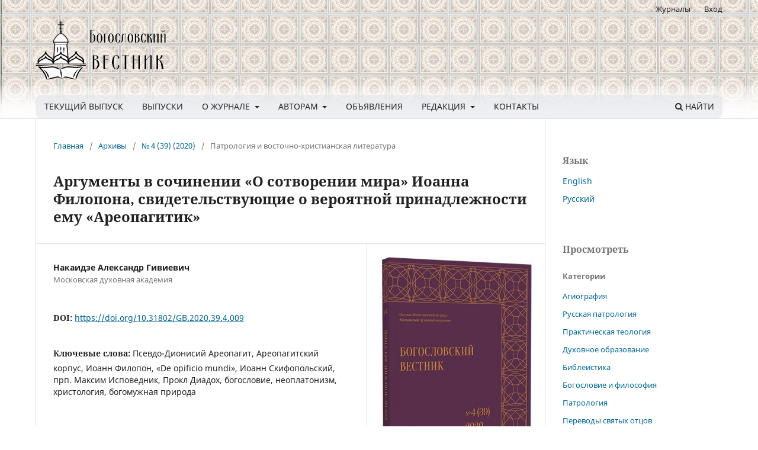

--- FILE ---
content_type: text/html; charset=utf-8
request_url: https://publishing.mpda.ru/index.php/theological-herald/article/view/171
body_size: 16243
content:
<!DOCTYPE html>
<html lang="ru-RU" xml:lang="ru-RU">
<head>
	<meta charset="utf-8">
	<meta name="viewport" content="width=device-width, initial-scale=1.0">
	<title>
		Аргументы в сочинении «О сотворении мира» Иоанна Филопона, свидетельствующие о вероятной принадлежности ему «Ареопагитик»
							| Богословский вестник
			</title>

	
<link rel="icon" href="https://publishing.mpda.ru/public/journals/1/favicon_ru_RU.png">
<meta name="generator" content="Open Journal Systems 3.3.0.8">
<link rel="schema.DC" href="http://purl.org/dc/elements/1.1/" />
<meta name="DC.Creator.PersonalName" content="Александр Гивиевич Накаидзе"/>
<meta name="DC.Date.created" scheme="ISO8601" content="2021-01-27"/>
<meta name="DC.Date.dateSubmitted" scheme="ISO8601" content="2021-01-14"/>
<meta name="DC.Date.issued" scheme="ISO8601" content="2020-12-15"/>
<meta name="DC.Date.modified" scheme="ISO8601" content="2021-01-27"/>
<meta name="DC.Description" xml:lang="en" content="Comparing the works of the outstanding Byzantine thinker John Philoponus (or Grammaticus) (~ 490–575) with the Areopagite corpus is not an easy task. The significance of the latter for Byzantine theological-philosophical and late medieval thought is difficult to overestimate. It is not easy to summarize all the richness of the ideological content of these multi-faceted works. This is also indicated by the abundance of comments created for them at different times. This study examines mainly the similarity of the theological and philosophical concepts of John Philoponus and the «Areopagiticus» and its traces in the treatise «De opificio mundi». The Christological controversies reflected there are also partly affected. It turns out that the corpus «Areopagiticus» belongs to Philoponus by selective analysis of the work «De opificio mundi». These works deal with elements that are closest to neo-Platonic philosophy (especially the views of Proclus). It is shown that it is through this that the greatest similarity is manifested."/>
<meta name="DC.Description" xml:lang="ru" content="Сравнение сочинений выдающегося византийского мыслителя Иоанна Филопона (или Грамматика) (~ 490–575 гг.) с Ареопагитским корпусом является непростой задачей. Значение последнего для византийской богословско-философской и поздней средневековой мысли трудно переоценить. Нелегко вкратце изложить всё богатство идейного содержания упомянутых многогранных произведений. На это указывает и обилие комментариев, созданных к ним в разное время. В настоящем исследовании разбирается главным образом сходство богословско-философских концепций Иоанна Филопона и «Ареопагитик» и его следы в трактате «О сотворении мира» («De opificio mundi»). Также отчасти затрагиваются отразившиеся там христологические споры. Выясняется возможность принадлежности корпуса «Ареопагитик» Филопону путём выборочного анализа сочинения «О сотворении мира». В указанных творениях рассматриваются элементы, наиболее близкие к неоплатонической философии (особенно к воззрениям Прокла). Показано, что именно через это проявляется наибольшее сходство."/>
<meta name="DC.Format" scheme="IMT" content="application/pdf"/>
<meta name="DC.Identifier" content="171"/>
<meta name="DC.Identifier.pageNumber" content="154-187"/>
<meta name="DC.Identifier.DOI" content="10.31802/GB.2020.39.4.009"/>
<meta name="DC.Identifier.URI" content="https://publishing.mpda.ru/index.php/theological-herald/article/view/171"/>
<meta name="DC.Language" scheme="ISO639-1" content="ru"/>
<meta name="DC.Rights" content="Copyright (c) 2021 "/>
<meta name="DC.Rights" content=""/>
<meta name="DC.Source" content="Богословский вестник"/>
<meta name="DC.Source.ISSN" content="2500-1450"/>
<meta name="DC.Source.Issue" content="4 (39)"/>
<meta name="DC.Source.URI" content="https://publishing.mpda.ru/index.php/theological-herald"/>
<meta name="DC.Subject" xml:lang="ru" content="богомужная природа"/>
<meta name="DC.Title" content="Аргументы в сочинении «О сотворении мира» Иоанна Филопона, свидетельствующие о вероятной принадлежности ему «Ареопагитик»"/>
<meta name="DC.Title.Alternative" xml:lang="en" content="Arguments in De Opificio Mundi by John Philopon, Testifying to the Probable Belonging to him ‘Areopagitic’"/>
<meta name="DC.Type" content="Text.Serial.Journal"/>
<meta name="DC.Type.articleType" content="Патрология и восточно-христианская литература"/>
<meta name="gs_meta_revision" content="1.1"/>
<meta name="citation_journal_title" content="Богословский вестник"/>
<meta name="citation_journal_abbrev" content="БВ"/>
<meta name="citation_issn" content="2500-1450"/> 
<meta name="citation_author" content="Александр Гивиевич Накаидзе"/>
<meta name="citation_author_institution" content="Московская духовная академия"/>
<meta name="citation_title" content="Аргументы в сочинении «О сотворении мира» Иоанна Филопона, свидетельствующие о вероятной принадлежности ему «Ареопагитик»"/>
<meta name="citation_language" content="ru"/>
<meta name="citation_date" content="2020"/>
<meta name="citation_issue" content="4 (39)"/>
<meta name="citation_firstpage" content="154"/>
<meta name="citation_lastpage" content="187"/>
<meta name="citation_doi" content="10.31802/GB.2020.39.4.009"/>
<meta name="citation_abstract_html_url" content="https://publishing.mpda.ru/index.php/theological-herald/article/view/171"/>
<meta name="citation_keywords" xml:lang="ru" content="Псевдо-Дионисий Ареопагит"/>
<meta name="citation_keywords" xml:lang="ru" content="Ареопагитский корпус"/>
<meta name="citation_keywords" xml:lang="ru" content="Иоанн Филопон"/>
<meta name="citation_keywords" xml:lang="ru" content="«De opificio mundi»"/>
<meta name="citation_keywords" xml:lang="ru" content="Иоанн Скифопольский"/>
<meta name="citation_keywords" xml:lang="ru" content="прп. Максим Исповедник"/>
<meta name="citation_keywords" xml:lang="ru" content="Прокл Диадох"/>
<meta name="citation_keywords" xml:lang="ru" content="богословие"/>
<meta name="citation_keywords" xml:lang="ru" content="неоплатонизм"/>
<meta name="citation_keywords" xml:lang="ru" content="христология"/>
<meta name="citation_keywords" xml:lang="ru" content="богомужная природа"/>
<meta name="citation_pdf_url" content="https://publishing.mpda.ru/index.php/theological-herald/article/download/171/136"/>
<meta name="citation_reference" content="Источники"/>
<meta name="citation_reference" content="Septuaginta Id est Vetus Testamentum graece iuxta LXX interpretes / ed. A. Rahlfs, R. Hanhart. Stuttgart: Deutsche Bibelgesellschaft, 2006."/>
<meta name="citation_reference" content="Библия. Книги Священного Писания Ветхого и Нового Завета. Синодальный перевод. М.: Российское библейское общество, 2012."/>
<meta name="citation_reference" content="Corpus Dionysiacum II. Pseudo-Dionysius Areopagita. De coelesti hierarchia, De ecclesiastica hierarchia, De mystica theologia, Epistulae / hrsg. G. Heil, A. M. Ritter. Berlin: Walter de Gruyter, 22012. (PTS; 67)."/>
<meta name="citation_reference" content="Cosmas Indicopleustès. La Topographie chrétienne. T. 1 (Livres I–IV) / éd. W. G. Wolska. Paris: Les Éditions du Cerf, 1968. (SC; vol. 141)."/>
<meta name="citation_reference" content="Eusèbe de Césarée. Histoire ecclésiastique, vol. 1 / ed. G. Bardy. Рaris: Les Éditions du Cerf, 1952. (SC; vol. 31)."/>
<meta name="citation_reference" content="Iamblichus On the Mysteries / tr. with Introductions and Notes E. C. Clarke [et al.]. Atlanta (GA): Society of Biblical Literature, 2003. (Writings from the Greco-Roman World; 4)."/>
<meta name="citation_reference" content="Iohannes Philoponus. De aetemitate mundi contra Proclum / ed. H. Rabe. Lipsiae: Typis В. G. Teübneri, 1899 (Hildesheim, r1963)."/>
<meta name="citation_reference" content="Iohannes Philoponus. De opificio mundi. Libri 7 / ed. G. Reichardt. Lipsiae: Teubner, 1782 (r1897). (ВТ)."/>
<meta name="citation_reference" content="Iohannes Philoponus. Diaetetes seu arbiter // Doctrina Patrum de Incarnatione Verbi. Ein griechische Florilegium aus der Wende des 7 und 8 Jahrhunderts / hrsg. F. Diekamp. Münster: Aschendorffsche Verlagsbuchhandlung, 1907. S. 272–283."/>
<meta name="citation_reference" content="Iohannes Philoponus. Epistula ad Iustinianum imperatorem // Opuscula monophysitica Ioannis Philoponi / ed. A. Sanda. Beirut: Beryti Phoeniciorum Typographia Catholica PP. Soc. Jesu, 1930. Syr. text: P. 123–130; lat. tr.: P. 172–180."/>
<meta name="citation_reference" content="Jean Philopon. La création du monde / ed. M.-C. Rosset, M.-H. Congourdeau. Paris: Migne, 2004. (Les Pères dans la Foi; 87–88)."/>
<meta name="citation_reference" content="Leontius Hierosolymitanus. De sectis // PG. 86A. Col. 1193–1268."/>
<meta name="citation_reference" content="Maximus Confessor. Opuscula theologica et polemica ad Marinum (Tomus dogmaticus ad Marinum presbyterum) // PG. 91. Col. 227–286."/>
<meta name="citation_reference" content="Maximus Confessor. Scholia in corpus Areopagiticum (frag.) // PG. 4. Col. 13–576."/>
<meta name="citation_reference" content="Nicephorus Callistus. Historia ecclesiastica. Т. XV–XVIII // PG. 147. Сol. 9–448."/>
<meta name="citation_reference" content="Origène. Contre Celse. Т. 1 (Livres I–II) / ed. M. Borret. Paris: Les Éditions du Cerf, 1967. (SC; vol. 132)."/>
<meta name="citation_reference" content="Photius. Bibliothèque / ed., tr. R. Henry. Paris: Les Belles Lettres, 1959. Vol. 1."/>
<meta name="citation_reference" content="Photius. Bibliothèque / ed., tr. R. Henry. Paris: Les Belles Lettres, 1962. Vol. 3."/>
<meta name="citation_reference" content="Proclus. Théologie platonicienne / ed. H. D. Saffrey, L. G. Westerink. Paris: Les Belles Lettres, 1974. Liv. 2."/>
<meta name="citation_reference" content="Proclus. Théologie platonicienne / ed. H. D. Saffrey, L. G. Westerink. Paris: Les Belles Lettres, 1981. Liv. 4."/>
<meta name="citation_reference" content="Sacrorum Concilioruni nova, et amplissima collectio. T. 8 / ed. J. D. Mansi. Florentiae, 1762. (Paris; Leipzig, r1901)."/>
<meta name="citation_reference" content="Sévère d'Antioche. La polémique antijulianiste / ed. R. Hespel. Louvain: Secr. du CorpusSCO, 1969. T. 2B. L'Adversus apologiam Juliani. (CSCO; 302)."/>
<meta name="citation_reference" content="Severus Antiochenus. Epistula ad Iohannem abbatem (frag.) // Doctrina patrum de incarnatione Verbi. Ein griechische Florilegium aus der Wende des 7 und 8 Jahrhunderts / hrsg. F. Diekamp. Münster: Aschendorffsche Verlagsbuchhandlung, 1907. S. 309–310."/>
<meta name="citation_reference" content="Simplicii in Aristotelis De caelo Commentaria / ed. I. L. Heiberg. Berolini: Typis et impensis Georgii Reimeri, 1894. (CAG; 7)."/>
<meta name="citation_reference" content="Théodoret de Cyr. La Trinité et l’Incarnation (De theologia sanctae Trinitatis et de oeconomia). 2. L’Incarnation du Seigneur / ed. J.-N. Guinot. Paris: Les Éditions du Cerf, 2015. (SC; vol. 575). P. 10–163."/>
<meta name="citation_reference" content="Theodoretus ep. Cyri. Libri v contra Cyrillum et concilium Ephesinum (Pentalogus) // PG. 84. Col. 65–88."/>
<meta name="citation_reference" content="The Syriac Chronicle known as that of Zachariah of Mitylene / tr. F. J. Hamilton, E. W. Brooks. London: Methuen and Co., 1899."/>
<meta name="citation_reference" content="Timotheus Constantinopolitanus presb. De iis qui ad Ecclesiam accedunt, sive De receptione haereticorum // PG. 86A. Col. 12–68."/>
<meta name="citation_reference" content="Zacharias Rhetor. Vita Severi // Sévère, Patriarche d’Antioche 512–518 / ed., tr. M.-A. Kugener. Paris: Librairie de Paris, 1907 (Turnhout, r1971). Pars. 1. Vie de Sévère par Zacharie le scholastique. (PO; 2). P. 7–115."/>
<meta name="citation_reference" content="Дионисий Ареопагит. Корпус сочинений. С толкованиями прп. Максима Исповедника / пер. с греч. и вступ. ст. Г. М Прохорова. 6-е изд., испр. СПб.: «Изд-во Олега Абышко», 2017. («Библиотека христианской мысли. Источники»)."/>
<meta name="citation_reference" content="Литература"/>
<meta name="citation_reference" content="Balthazar H. U. u. La gloire et la croix. Vol. 1: Stiles. D’Irénée à Dante. Paris: Aubier, 1968."/>
<meta name="citation_reference" content="Bardy G. Jean Philopon // DTC. 1924. Vol. 8. P. 831–839."/>
<meta name="citation_reference" content="Blumenthal H. J. John Philoponus and Stephanus of Alexandria: two Neoplatonic Christian Commentators on Aristotle? // The Neoplatonists, Neoplatonism and Christian Thought / ed. D. J. O’Meara. Albany: SUNY Press, 1982. P. 54–63."/>
<meta name="citation_reference" content="Böhm W. Johannes Philoponus. Grammatikos von Alexandrian (6. Jh. n. Chr.). Christliche Naturwissenschaft im Ausklang der Antike Vorläufer der modernen Physik Wissenschaft und Bibel. München; Paderbom; Wien: Schöningh, 1967."/>
<meta name="citation_reference" content="Constas M. Maximus the Confessor, Dionysius the Areopagite, and the Transformation of Christian Neoplatonism // Analogia. 2017. Vol. 2. P. 1–12."/>
<meta name="citation_reference" content="De Groot J. Aristotle and Philoponus on Light. New York; London: Garland Publishing, Inc., 1991."/>
<meta name="citation_reference" content="Denys l'Aréopagite (pseudo-) // Dictionnaire de Philosophes Antiques / ed. R. Goulet. Paris: CNRS Éditions, 1994. T. 2. Babélyca d’Argos à Dyscolius. P. 727–742."/>
<meta name="citation_reference" content="Ehrhard A. Die Cyrill von Alexandrien zugeschriebene Schrift Περὶ τῆς τοῦ Κυρίου ἐνανθρωπήσεως, ein Werk Theodoret's von Cyrus // Theologische Quartalschrift. 1888. Bd. 70. S. 179–243, 406–450, 623–653."/>
<meta name="citation_reference" content="Gannagé E. Philopon (Jean-). Tradition arabe // Dictionnaire des Philosophes Antiques, publié sous la direction de R. Goulet. Paris: CNRS editions, 2012. T. 5. De Paccius à Rutilius Rufus. 5a. De Paccius à Plotin. P. 503–563."/>
<meta name="citation_reference" content="Graf G. Geschichte der christlichen arabischen Literatur (GCAL). Città del Vaticano: Biblioteca Apostolica Vaticana, 1944. Bd. 1: Die Übersetzungen. (Studi e Testi; 118)."/>
<meta name="citation_reference" content="Guinot J.-N. Introduction // Théodoret de Cyr. La Trinité et l’Incarnation (De theologia sanctae Trinitatis et de oeconomia). 1. La Trinité sainte et vivifiante / ed. J.-N. Guinot. Paris: Les Éditions du Cerf, 2015. (SC; vol. 574). P. 7–210."/>
<meta name="citation_reference" content="Guinot J.-N. Un nouveau fragment grec du Pentalogos de Théodoret de Cyr // Warszawskie Studia Teologiczne. 2007. Vol. 20 (2). P. 117–129."/>
<meta name="citation_reference" content="Hausherr I. Doutes au sujet du “Divin Denys” // OCP. 1936. T. 2. P. 484–490."/>
<meta name="citation_reference" content="Ierodiakonou K. Introduction // Byzantine Philosophy and Its Ancient Sources / ed. K. Ierodiakonou. Oxford: Clarendon Press, 2002. P. 1–13."/>
<meta name="citation_reference" content="Lang U. М. John Philoponus and the Controversies over Chalcedon in the Sixth Century: A Study and Translation of the Arbiter. Leuven: Peeters, 2001. (Spicilegium sacrum lovaniense. Études et documents; 47)."/>
<meta name="citation_reference" content="Lebon J. Restitutions à Théodoret de Cyr // Revue d’histoire ecclesiastique. 1930. Vol. 26. P. 523–550."/>
<meta name="citation_reference" content="MacCoull L. S. B. A new look at the career of John Philoponus // JECS. 1995. № 3. P. 47–60."/>
<meta name="citation_reference" content="MacCoull L. S. B. John Philoponus: Egyptian Exegete, Ecclesiastical Politician // Bountiful Harvest: essays in honor of S. K. Brown / ed. A. C. Skinner, D. M. Davis, C. Griffin. Provo, Utah: Neal A. Maxwell Institute for Religious Scholarship, Brigham Young University, 2011. P. 211–222."/>
<meta name="citation_reference" content="MacCoull L. S. B. Philoponus' Letter to Justinian (CPG 7264) // Byzantion. 2003. Vol. 73. P. 390–400."/>
<meta name="citation_reference" content="MacCoull L. S. B. Philosophy in its social context // Egypt in the Byzantine world, 300–700 / ed. R. S. Bagnall. Cambridge; New York: Cambridge University Press, 2007. P. 67–82."/>
<meta name="citation_reference" content="MacCoull L. S. B. The Monophysite Angelology of John Philoponus // Byzantion. 1995. Bd. 65. S. 388–395."/>
<meta name="citation_reference" content="Mainoldi E. S. Why Dionysios the Areopagite? The Invention of the First Father // Studia Patristica. 2017. Vol. 96. P. 425–440."/>
<meta name="citation_reference" content="Mariev S. Hypatios of Ephesos and Ps.-Dionysios Areopagites // BZ. 2014. Bd. 107 (1). S. 113–138."/>
<meta name="citation_reference" content="Perczel I. The Christology of Pseudo-Dionisius the Areopagite: The ‘Fourth Letter’ in its indirect text traditions // Le Museon. 2004. Vol. 117. № 3–4. Р. 409–446."/>
<meta name="citation_reference" content="Perczel I. Theodoret of Cyrrhus: The Main Source of Pseudo-Dionysius’ Christology? // Studia Patristica. 2017. Vol. 96. P. 351–375."/>
<meta name="citation_reference" content="Richard M. Les citations de Théodoret conservées dans la chaîne de Nicétas sur l’Evangile selon saint Luc // Revue biblique. 1934. Vol. 43. P. 88–96."/>
<meta name="citation_reference" content="Rorem P., Lamoreaux J. C. John of Scythopolis and the Dionysian Corpus. Oxford: Clarendon Press, 1998. (Oxford Early Christian Studies)."/>
<meta name="citation_reference" content="Saffrey H. D. Le chrétien Jean Philopon et la survivance de l'école d'Alexandrie au VI siècle // Revue des Études Grecques. 1954. Vol. 67. P. 396–410."/>
<meta name="citation_reference" content="Schäfer Chr. Philosophy of Dionysius the Areopagite. Leiden: Brill; Boston, 2006. (Philosophia Antiqua; 99)."/>
<meta name="citation_reference" content="Scholten С. Antike Naturphilosophie und christliche Kosmologie in der Schrift “De opificio mundi” des Johannes Philoponos. Berlin; New York: Walter de Gruyter, 1996. (PTS; 45)."/>
<meta name="citation_reference" content="Schwartz E. I. Die sogenannten Gegenanathematismen des Nestorius; II. Zur Schriftstellerei Theodorets // Sitzungsberichte der Bayerischen Akademie der Wissenschaften, Philosophiech-philologische und historische Klasse. 1922/1. München: Verlag der Bayerischen Akademie der Wissenschaftenbayerischen, 1922."/>
<meta name="citation_reference" content="Suchla B. R. Die Überlieferung des Prologs des Johannes von Skythopolis zum griechischen Corpus Dionysiacum Areopagiticum // NAWG. 1984. Bd. 4. S. 176–187."/>
<meta name="citation_reference" content="Suchla B. R. Einleitung in die Edition // Corpus Dionysiacum IV/1. Ioannis Scythopolitani Prologus et scholia in Dionysii Areopagitae Librum De Divinis Nominibus cum additamentis interpretum aliorum / hrsg. B. R. Suchla. Berlin; Boston: Walter de Gruyter, 2011. (PTS; 62). S. 17–90."/>
<meta name="citation_reference" content="Suchla B. R. Verteidigung eines platonishen Denkmodells einer christlishen Welt // NAWG. 1995. Bd. 1. S. 1–28."/>
<meta name="citation_reference" content="Tihon A. Numeracy and Science // The Oxford Handbook of Byzantine Studies / ed. E. Jeffreys et al. Oxford: Oxford University Press, 2008. Р. 803–819."/>
<meta name="citation_reference" content="Τριαντάρη-Μαρᾶ Σ. Ἡ Γνῶση καὶ ἡ πίστη στόν Ἰωάννη Φιλόπονο. Ἀθῆναι: Ἐπέκταση, 2001."/>
<meta name="citation_reference" content="Чорноморець Ю. П. Вiзантiйський неоплатонiзм вiд Дiонiсiя Ареопагiта до Геннадiя Схоларiя. Київ: Дух i Лiтера, 2010."/>
<meta name="citation_reference" content="Аверинцев С. С. Поэтика ранневизантийской литературы. СПб.: Азбука-классика, 2004."/>
<meta name="citation_reference" content="Беневич Г. И. Иоанн Скифопольский // ПЭ. 2010. Т. 24. С. 608–613."/>
<meta name="citation_reference" content="Беневич Г. И. Иоанн Филопон // Антология восточно-христианской богословской мысли. Ортодоксия и гетеродоксия: в 2-х т. / сост. Г. И. Беневич. М.; СПб.: «Никея»–РХГА, 2009. Т. 2 (Smaragdos Philocalias; Византийская философия; т. 4). С. 33–54."/>
<meta name="citation_reference" content="Беневич Г. И., Лакомкин В., свящ. Иоанн Филопон // ПЭ. 2010. Т. 24. С. 628–647."/>
<meta name="citation_reference" content="Бирюков Д. С. Ареопагитский корпус: учение о Боге и о Божественных именах // Антология восточно-христианской богословской мысли. Ортодоксия и гетеродоксия: в 2-х т. / сост. Г. И. Беневич. М.; СПб.: «Никея»–РХГА, 2009. Т. 2 (Smaragdos Philocalias; Византийская философия; т. 4). С. 7–18."/>
<meta name="citation_reference" content="Варламова М. Н. Влияние полемики Филопона против вечности мира на византийскую философию // Научная сессия ГУАП. Cборник докладов. Санкт-Петербургский государственный университет аэрокосмического приборостроения. 2016. С. 21–33."/>
<meta name="citation_reference" content="Давыденков О., прот. Христологическая система умеренного монофизитства и её место в истории византийской богословской мысли: дисс. на соискан. учёной степ. доктора теологии. М.: ПСТГУ, 2018."/>
<meta name="citation_reference" content="Дионисий (Шлёнов), иером., Фокин А. Р. «Ареопагитики» // ПЭ. 2001. Т. 3. С. 195–213."/>
<meta name="citation_reference" content="Зайцев Д. В. Ипатий I // ПЭ. 2011. Т. 26. С. 169."/>
<meta name="citation_reference" content="Лосский В. Н. Боговидение / пер. с фр. В. А. Решиковой. Сост. и вступ. ст. А. С. Филоненко. М.: АСТ, 2006. (Philosophy; 9)."/>
<meta name="citation_reference" content="Ткачёв Е. В., Крашенинникова Н. Н. Пётр Ивер // ПЭ. 2019. Т. 56. С. 46–52."/>
<meta name="citation_reference" content="Флоровский Г., прот. Византийские Отцы V–VIII веков. Минск: изд. Белорусского Экзархата, 2006."/>
<meta name="citation_reference" content="Шичалин Ю. А. Иоанн Филопон // Новая философская энциклопедия. В 4-х т. М.: Мысль, 2010. Т. 2. С. 148–149."/>
<meta name="citation_reference" content="Чорноморець Ю. П. Вiзантiйський неоплатонiзм вiд Дiонiсiя Ареопагiта до Геннадiя Схоларiя. Київ: Дух і літера, 2010."/>
<meta name="citation_reference" content="Электронные ресурсы"/>
<meta name="citation_reference" content="Vranic V. The Christology of the Fourth Letter of Pseudo-Dionysius Areopagite: Chalcedonian or Monophysite? [Электронный ресурс]. https://www.academia.edu/1044267 (дата обращения: 4.07.2020)."/>
<meta name="citation_reference" content="Чорноморец Ю. П., Карпенко О. «Византийский неоплатонизм от Дионисия Ареопагита до Геннадия Схолария» Юрия Черноморца [Интервью с Ю. Черноморцем]. [Электронный ресурс]. http://archive.bogoslov.ru/text/1556874/index.html (дата обращения: 9.12.2020)."/>

	<link rel="stylesheet" href="https://publishing.mpda.ru/index.php/theological-herald/$$$call$$$/page/page/css?name=stylesheet" type="text/css" /><link rel="stylesheet" href="https://publishing.mpda.ru/index.php/theological-herald/$$$call$$$/page/page/css?name=font" type="text/css" /><link rel="stylesheet" href="https://publishing.mpda.ru/lib/pkp/styles/fontawesome/fontawesome.css?v=3.3.0.8" type="text/css" /><style type="text/css">.pkp_structure_head { background: center / cover no-repeat url("https://publishing.mpda.ru/public/journals/1/homepageImage_ru_RU.png");}</style><link rel="stylesheet" href="https://publishing.mpda.ru/plugins/generic/citations/css/citations.css?v=3.3.0.8" type="text/css" /><link rel="stylesheet" href="https://publishing.mpda.ru/plugins/generic/orcidProfile/css/orcidProfile.css?v=3.3.0.8" type="text/css" /><link rel="stylesheet" href="https://publishing.mpda.ru/public/journals/1/styleSheet.css?d=2022-01-25+21%3A21%3A44" type="text/css" />
</head>
<body class="pkp_page_article pkp_op_view has_site_logo" dir="ltr">

	<div class="pkp_structure_page">

				<header class="pkp_structure_head" id="headerNavigationContainer" role="banner">
						 <nav class="cmp_skip_to_content" aria-label="Переходы к ссылкам на контент">
	<a href="#pkp_content_main">Перейти к основному контенту</a>
	<a href="#siteNav">Перейти к главному меню навигации</a>
		<a href="#pkp_content_footer">Перейти к нижнему колонтитулу сайта</a>
</nav>

			<div class="pkp_head_wrapper">

				<div class="pkp_site_name_wrapper">
					<button class="pkp_site_nav_toggle">
						<span>Open Menu</span>
					</button>
										<div class="pkp_site_name">
																<a href="						https://publishing.mpda.ru/index.php/theological-herald/index
					" class="is_img">
							<img src="https://publishing.mpda.ru/public/journals/1/pageHeaderLogoImage_ru_RU.png" width="721" height="328"  />
						</a>
										</div>
				</div>

				
				<nav class="pkp_site_nav_menu" aria-label="Навигация сайта">
					<a id="siteNav"></a>
					<div class="pkp_navigation_primary_row">
						<div class="pkp_navigation_primary_wrapper">
																				<ul id="navigationPrimary" class="pkp_navigation_primary pkp_nav_list">
								<li class="">
				<a href="https://publishing.mpda.ru/index.php/theological-herald/issue/current">
					Текущий выпуск
				</a>
							</li>
								<li class="">
				<a href="https://publishing.mpda.ru/index.php/theological-herald/issue/archive">
					Выпуски
				</a>
							</li>
								<li class="">
				<a href="https://publishing.mpda.ru/index.php/theological-herald/about">
					О журнале
				</a>
									<ul>
																					<li class="">
									<a href="https://publishing.mpda.ru/index.php/theological-herald/About-Journal">
										О журнале
									</a>
								</li>
																												<li class="">
									<a href="https://publishing.mpda.ru/index.php/theological-herald/aims">
										Цели и задачи
									</a>
								</li>
																												<li class="">
									<a href="https://publishing.mpda.ru/index.php/theological-herald/policy">
										Редакционная политика
									</a>
								</li>
																												<li class="">
									<a href="https://publishing.mpda.ru/index.php/theological-herald/ethics">
										Публикационная этика
									</a>
								</li>
																		</ul>
							</li>
								<li class="">
				<a href="https://publishing.mpda.ru/index.php/theological-herald/for-authors">
					Авторам
				</a>
									<ul>
																					<li class="">
									<a href="https://publishing.mpda.ru/index.php/theological-herald/requirements">
										Требования к материалам
									</a>
								</li>
																												<li class="">
									<a href="https://publishing.mpda.ru/index.php/theological-herald/for-citation">
										Для цитирования
									</a>
								</li>
																		</ul>
							</li>
								<li class="">
				<a href="https://publishing.mpda.ru/index.php/theological-herald/announcement">
					Объявления
				</a>
							</li>
								<li class="">
				<a href="https://publishing.mpda.ru/index.php/theological-herald/about/editorialTeam">
					Редакция
				</a>
									<ul>
																					<li class="">
									<a href="https://publishing.mpda.ru/index.php/theological-herald/chiefeditor">
										Главный редактор
									</a>
								</li>
																												<li class="">
									<a href="https://publishing.mpda.ru/index.php/theological-herald/about/editorialTeam">
										Редакция
									</a>
								</li>
																		</ul>
							</li>
								<li class="">
				<a href="https://publishing.mpda.ru/index.php/theological-herald/about/contact">
					Контакты
				</a>
							</li>
										</ul>

				

																						<div class="pkp_navigation_search_wrapper">
									<a href="https://publishing.mpda.ru/index.php/theological-herald/search" class="pkp_search pkp_search_desktop">
										<span class="fa fa-search" aria-hidden="true"></span>
										Найти
									</a>
								</div>
													</div>
					</div>
					<div class="pkp_navigation_user_wrapper" id="navigationUserWrapper">
							<ul id="navigationUser" class="pkp_navigation_user pkp_nav_list">
								<li class="profile">
				<a href="https://publishing.mpda.ru/">
					Журналы
				</a>
							</li>
															<li class="profile">
				<a href="https://publishing.mpda.ru/index.php/theological-herald/login">
					Вход
				</a>
							</li>
										</ul>

					</div>
				</nav>
			</div><!-- .pkp_head_wrapper -->
		</header><!-- .pkp_structure_head -->

						<div class="pkp_structure_content has_sidebar">
			<div class="pkp_structure_main" role="main">
				<a id="pkp_content_main"></a>

<div class="page page_article">
			<nav class="cmp_breadcrumbs" role="navigation" aria-label="Вы здесь:">
	<ol>
		<li>
			<a href="https://publishing.mpda.ru/index.php/theological-herald/index">
				Главная
			</a>
			<span class="separator">/</span>
		</li>
		<li>
			<a href="https://publishing.mpda.ru/index.php/theological-herald/issue/archive">
				Архивы
			</a>
			<span class="separator">/</span>
		</li>
					<li>
				<a href="https://publishing.mpda.ru/index.php/theological-herald/issue/view/8">
					№ 4 (39) (2020)
				</a>
				<span class="separator">/</span>
			</li>
				<li class="current" aria-current="page">
			<span aria-current="page">
									Патрология и восточно-христианская литература
							</span>
		</li>
	</ol>
</nav>
	
		  	 <article class="obj_article_details">

		
	<h1 class="page_title">
		Аргументы в сочинении «О сотворении мира» Иоанна Филопона, свидетельствующие о вероятной принадлежности ему «Ареопагитик»
	</h1>

	
	<div class="row">
		<div class="main_entry">

							<section class="item authors">
					<h2 class="pkp_screen_reader">Авторы</h2>
					<ul class="authors">
											<li>
							<span class="name">
								Накаидзе Александр Гивиевич
							</span>
															<span class="affiliation">
									Московская духовная академия
																	</span>
																				</li>
										</ul>
				</section>
			
																												<section class="item doi">
						<h2 class="label">
														DOI:
						</h2>
						<span class="value">
							<a href="https://doi.org/10.31802/GB.2020.39.4.009">
								https://doi.org/10.31802/GB.2020.39.4.009
							</a>
						</span>
					</section>
																
									<section class="item keywords">
				<h2 class="label">
										Ключевые слова:
				</h2>
				<span class="value">
											Псевдо-Дионисий Ареопагит, 											Ареопагитский корпус, 											Иоанн Филопон, 											«De opificio mundi», 											Иоанн Скифопольский, 											прп. Максим Исповедник, 											Прокл Диадох, 											богословие, 											неоплатонизм, 											христология, 											богомужная природа									</span>
			</section>
			
										<section class="item abstract">
					<h2 class="label">Аннотация</h2>
					<p>Сравнение сочинений выдающегося византийского мыслителя Иоанна Филопона (или Грамматика) (~ 490–575 гг.) с Ареопагитским корпусом является непростой задачей. Значение последнего для византийской богословско-философской и поздней средневековой мысли трудно переоценить. Нелегко вкратце изложить всё богатство идейного содержания упомянутых многогранных произведений. На это указывает и обилие комментариев, созданных к ним в разное время. В настоящем исследовании разбирается главным образом сходство богословско-философских концепций Иоанна Филопона и «Ареопагитик» и его следы в трактате «О сотворении мира» («De opificio mundi»). Также отчасти затрагиваются отразившиеся там христологические споры. Выясняется возможность принадлежности корпуса «Ареопагитик» Филопону путём выборочного анализа сочинения «О сотворении мира». В указанных творениях рассматриваются элементы, наиболее близкие к неоплатонической философии (особенно к воззрениям Прокла). Показано, что именно через это проявляется наибольшее сходство.</p>
				</section>
			
			<div class="item downloads_chart">
	<h3 class="label">
		Скачивания
	</h3>
	<div class="value">
		<canvas class="usageStatsGraph" data-object-type="Submission" data-object-id="171"></canvas>
		<div class="usageStatsUnavailable" data-object-type="Submission" data-object-id="171">
			Данные скачивания пока недоступны.
		</div>
	</div>
</div>


																																<section class="item author_bios">
					<h2 class="label">
													Биография автора
											</h2>
																		<section class="sub_item">
								<h3 class="label">
																																							Накаидзе Александр Гивиевич, <span class="affiliation">Московская духовная академия</span>
																	</h3>
								<div class="value">
									<p>аспирант кафедры филологии Московской духовной академии</p>
<p>141300, Московская область, Сергиев Посад, Троице-Сергиева лавра, Академия</p>
								</div>
							</section>
															</section>
			
										<section class="item references">
					<h2 class="label">
						Библиографические ссылки
					</h2>
					<div class="value">
																					<p>Источники </p>
															<p>Septuaginta Id est Vetus Testamentum graece iuxta LXX interpretes / ed. A. Rahlfs, R. Hanhart. Stuttgart: Deutsche Bibelgesellschaft, 2006. </p>
															<p>Библия. Книги Священного Писания Ветхого и Нового Завета. Синодальный перевод. М.: Российское библейское общество, 2012. </p>
															<p>Corpus Dionysiacum II. Pseudo-Dionysius Areopagita. De coelesti hierarchia, De ecclesiastica hierarchia, De mystica theologia, Epistulae / hrsg. G. Heil, A. M. Ritter. Berlin: Walter de Gruyter, 22012. (PTS; 67). </p>
															<p>Cosmas Indicopleustès. La Topographie chrétienne. T. 1 (Livres I–IV) / éd. W. G. Wolska. Paris: Les Éditions du Cerf, 1968. (SC; vol. 141). </p>
															<p>Eusèbe de Césarée. Histoire ecclésiastique, vol. 1 / ed. G. Bardy. Рaris: Les Éditions du Cerf, 1952. (SC; vol. 31). </p>
															<p>Iamblichus On the Mysteries / tr. with Introductions and Notes E. C. Clarke [et al.]. Atlanta (GA): Society of Biblical Literature, 2003. (Writings from the Greco-Roman World; 4). </p>
															<p>Iohannes Philoponus. De aetemitate mundi contra Proclum / ed. H. Rabe. Lipsiae: Typis В. G. Teübneri, 1899 (Hildesheim, r1963). </p>
															<p>Iohannes Philoponus. De opificio mundi. Libri 7 / ed. G. Reichardt. Lipsiae: Teubner, 1782 (r1897). (ВТ). </p>
															<p>Iohannes Philoponus. Diaetetes seu arbiter // Doctrina Patrum de Incarnatione Verbi. Ein griechische Florilegium aus der Wende des 7 und 8 Jahrhunderts / hrsg. F. Diekamp. Münster: Aschendorffsche Verlagsbuchhandlung, 1907. S. 272–283. </p>
															<p>Iohannes Philoponus. Epistula ad Iustinianum imperatorem // Opuscula monophysitica Ioannis Philoponi / ed. A. Sanda. Beirut: Beryti Phoeniciorum Typographia Catholica PP. Soc. Jesu, 1930. Syr. text: P. 123–130; lat. tr.: P. 172–180. </p>
															<p>Jean Philopon. La création du monde / ed. M.-C. Rosset, M.-H. Congourdeau. Paris: Migne, 2004. (Les Pères dans la Foi; 87–88). </p>
															<p>Leontius Hierosolymitanus. De sectis // PG. 86A. Col. 1193–1268. </p>
															<p>Maximus Confessor. Opuscula theologica et polemica ad Marinum (Tomus dogmaticus ad Marinum presbyterum) // PG. 91. Col. 227–286. </p>
															<p>Maximus Confessor. Scholia in corpus Areopagiticum (frag.) // PG. 4. Col. 13–576. </p>
															<p>Nicephorus Callistus. Historia ecclesiastica. Т. XV–XVIII // PG. 147. Сol. 9–448. </p>
															<p>Origène. Contre Celse. Т. 1 (Livres I–II) / ed. M. Borret. Paris: Les Éditions du Cerf, 1967. (SC; vol. 132). </p>
															<p>Photius. Bibliothèque / ed., tr. R. Henry. Paris: Les Belles Lettres, 1959. Vol. 1. </p>
															<p>Photius. Bibliothèque / ed., tr. R. Henry. Paris: Les Belles Lettres, 1962. Vol. 3. </p>
															<p>Proclus. Théologie platonicienne / ed. H. D. Saffrey, L. G. Westerink. Paris: Les Belles Lettres, 1974. Liv. 2. </p>
															<p>Proclus. Théologie platonicienne / ed. H. D. Saffrey, L. G. Westerink. Paris: Les Belles Lettres, 1981. Liv. 4. </p>
															<p>Sacrorum Concilioruni nova, et amplissima collectio. T. 8 / ed. J. D. Mansi. Florentiae, 1762. (Paris; Leipzig, r1901). </p>
															<p>Sévère d'Antioche. La polémique antijulianiste / ed. R. Hespel. Louvain: Secr. du CorpusSCO, 1969. T. 2B. L'Adversus apologiam Juliani. (CSCO; 302). </p>
															<p>Severus Antiochenus. Epistula ad Iohannem abbatem (frag.) // Doctrina patrum de incarnatione Verbi. Ein griechische Florilegium aus der Wende des 7 und 8 Jahrhunderts / hrsg. F. Diekamp. Münster: Aschendorffsche Verlagsbuchhandlung, 1907. S. 309–310. </p>
															<p>Simplicii in Aristotelis De caelo Commentaria / ed. I. L. Heiberg. Berolini: Typis et impensis Georgii Reimeri, 1894. (CAG; 7). </p>
															<p>Théodoret de Cyr. La Trinité et l’Incarnation (De theologia sanctae Trinitatis et de oeconomia). 2. L’Incarnation du Seigneur / ed. J.-N. Guinot. Paris: Les Éditions du Cerf, 2015. (SC; vol. 575). P. 10–163. </p>
															<p>Theodoretus ep. Cyri. Libri v contra Cyrillum et concilium Ephesinum (Pentalogus) // PG. 84. Col. 65–88. </p>
															<p>The Syriac Chronicle known as that of Zachariah of Mitylene / tr. F. J. Hamilton, E. W. Brooks. London: Methuen and Co., 1899. </p>
															<p>Timotheus Constantinopolitanus presb. De iis qui ad Ecclesiam accedunt, sive De receptione haereticorum // PG. 86A. Col. 12–68. </p>
															<p>Zacharias Rhetor. Vita Severi // Sévère, Patriarche d’Antioche 512–518 / ed., tr. M.-A. Kugener. Paris: Librairie de Paris, 1907 (Turnhout, r1971). Pars. 1. Vie de Sévère par Zacharie le scholastique. (PO; 2). P. 7–115. </p>
															<p>Дионисий Ареопагит. Корпус сочинений. С толкованиями прп. Максима Исповедника / пер. с греч. и вступ. ст. Г. М Прохорова. 6-е изд., испр. СПб.: «Изд-во Олега Абышко», 2017. («Библиотека христианской мысли. Источники»). </p>
															<p>Литература </p>
															<p>Balthazar H. U. u. La gloire et la croix. Vol. 1: Stiles. D’Irénée à Dante. Paris: Aubier, 1968. </p>
															<p>Bardy G. Jean Philopon // DTC. 1924. Vol. 8. P. 831–839. </p>
															<p>Blumenthal H. J. John Philoponus and Stephanus of Alexandria: two Neoplatonic Christian Commentators on Aristotle? // The Neoplatonists, Neoplatonism and Christian Thought / ed. D. J. O’Meara. Albany: SUNY Press, 1982. P. 54–63. </p>
															<p>Böhm W. Johannes Philoponus. Grammatikos von Alexandrian (6. Jh. n. Chr.). Christliche Naturwissenschaft im Ausklang der Antike Vorläufer der modernen Physik Wissenschaft und Bibel. München; Paderbom; Wien: Schöningh, 1967. </p>
															<p>Constas M. Maximus the Confessor, Dionysius the Areopagite, and the Transformation of Christian Neoplatonism // Analogia. 2017. Vol. 2. P. 1–12. </p>
															<p>De Groot J. Aristotle and Philoponus on Light. New York; London: Garland Publishing, Inc., 1991. </p>
															<p>Denys l'Aréopagite (pseudo-) // Dictionnaire de Philosophes Antiques / ed. R. Goulet. Paris: CNRS Éditions, 1994. T. 2. Babélyca d’Argos à Dyscolius. P. 727–742. </p>
															<p>Ehrhard A. Die Cyrill von Alexandrien zugeschriebene Schrift Περὶ τῆς τοῦ Κυρίου ἐνανθρωπήσεως, ein Werk Theodoret's von Cyrus // Theologische Quartalschrift. 1888. Bd. 70. S. 179–243, 406–450, 623–653. </p>
															<p>Gannagé E. Philopon (Jean-). Tradition arabe // Dictionnaire des Philosophes Antiques, publié sous la direction de R. Goulet. Paris: CNRS editions, 2012. T. 5. De Paccius à Rutilius Rufus. 5a. De Paccius à Plotin. P. 503–563. </p>
															<p>Graf G. Geschichte der christlichen arabischen Literatur (GCAL). Città del Vaticano: Biblioteca Apostolica Vaticana, 1944. Bd. 1: Die Übersetzungen. (Studi e Testi; 118). </p>
															<p>Guinot J.-N. Introduction // Théodoret de Cyr. La Trinité et l’Incarnation (De theologia sanctae Trinitatis et de oeconomia). 1. La Trinité sainte et vivifiante / ed. J.-N. Guinot. Paris: Les Éditions du Cerf, 2015. (SC; vol. 574). P. 7–210. </p>
															<p>Guinot J.-N. Un nouveau fragment grec du Pentalogos de Théodoret de Cyr // Warszawskie Studia Teologiczne. 2007. Vol. 20 (2). P. 117–129. </p>
															<p>Hausherr I. Doutes au sujet du “Divin Denys” // OCP. 1936. T. 2. P. 484–490. </p>
															<p>Ierodiakonou K. Introduction // Byzantine Philosophy and Its Ancient Sources / ed. K. Ierodiakonou. Oxford: Clarendon Press, 2002. P. 1–13. </p>
															<p>Lang U. М. John Philoponus and the Controversies over Chalcedon in the Sixth Century: A Study and Translation of the Arbiter. Leuven: Peeters, 2001. (Spicilegium sacrum lovaniense. Études et documents; 47). </p>
															<p>Lebon J. Restitutions à Théodoret de Cyr // Revue d’histoire ecclesiastique. 1930. Vol. 26. P. 523–550. </p>
															<p>MacCoull L. S. B. A new look at the career of John Philoponus // JECS. 1995. № 3. P. 47–60. </p>
															<p>MacCoull L. S. B. John Philoponus: Egyptian Exegete, Ecclesiastical Politician // Bountiful Harvest: essays in honor of S. K. Brown / ed. A. C. Skinner, D. M. Davis, C. Griffin. Provo, Utah: Neal A. Maxwell Institute for Religious Scholarship, Brigham Young University, 2011. P. 211–222. </p>
															<p>MacCoull L. S. B. Philoponus' Letter to Justinian (CPG 7264) // Byzantion. 2003. Vol. 73. P. 390–400. </p>
															<p>MacCoull L. S. B. Philosophy in its social context // Egypt in the Byzantine world, 300–700 / ed. R. S. Bagnall. Cambridge; New York: Cambridge University Press, 2007. P. 67–82. </p>
															<p>MacCoull L. S. B. The Monophysite Angelology of John Philoponus // Byzantion. 1995. Bd. 65. S. 388–395. </p>
															<p>Mainoldi E. S. Why Dionysios the Areopagite? The Invention of the First Father // Studia Patristica. 2017. Vol. 96. P. 425–440. </p>
															<p>Mariev S. Hypatios of Ephesos and Ps.-Dionysios Areopagites // BZ. 2014. Bd. 107 (1). S. 113–138. </p>
															<p>Perczel I. The Christology of Pseudo-Dionisius the Areopagite: The ‘Fourth Letter’ in its indirect text traditions // Le Museon. 2004. Vol. 117. № 3–4. Р. 409–446. </p>
															<p>Perczel I. Theodoret of Cyrrhus: The Main Source of Pseudo-Dionysius’ Christology? // Studia Patristica. 2017. Vol. 96. P. 351–375. </p>
															<p>Richard M. Les citations de Théodoret conservées dans la chaîne de Nicétas sur l’Evangile selon saint Luc // Revue biblique. 1934. Vol. 43. P. 88–96. </p>
															<p>Rorem P., Lamoreaux J. C. John of Scythopolis and the Dionysian Corpus. Oxford: Clarendon Press, 1998. (Oxford Early Christian Studies). </p>
															<p>Saffrey H. D. Le chrétien Jean Philopon et la survivance de l'école d'Alexandrie au VI siècle // Revue des Études Grecques. 1954. Vol. 67. P. 396–410. </p>
															<p>Schäfer Chr. Philosophy of Dionysius the Areopagite. Leiden: Brill; Boston, 2006. (Philosophia Antiqua; 99). </p>
															<p>Scholten С. Antike Naturphilosophie und christliche Kosmologie in der Schrift “De opificio mundi” des Johannes Philoponos. Berlin; New York: Walter de Gruyter, 1996. (PTS; 45). </p>
															<p>Schwartz E. I. Die sogenannten Gegenanathematismen des Nestorius; II. Zur Schriftstellerei Theodorets // Sitzungsberichte der Bayerischen Akademie der Wissenschaften, Philosophiech-philologische und historische Klasse. 1922/1. München: Verlag der Bayerischen Akademie der Wissenschaftenbayerischen, 1922. </p>
															<p>Suchla B. R. Die Überlieferung des Prologs des Johannes von Skythopolis zum griechischen Corpus Dionysiacum Areopagiticum // NAWG. 1984. Bd. 4. S. 176–187. </p>
															<p>Suchla B. R. Einleitung in die Edition // Corpus Dionysiacum IV/1. Ioannis Scythopolitani Prologus et scholia in Dionysii Areopagitae Librum De Divinis Nominibus cum additamentis interpretum aliorum / hrsg. B. R. Suchla. Berlin; Boston: Walter de Gruyter, 2011. (PTS; 62). S. 17–90. </p>
															<p>Suchla B. R. Verteidigung eines platonishen Denkmodells einer christlishen Welt // NAWG. 1995. Bd. 1. S. 1–28. </p>
															<p>Tihon A. Numeracy and Science // The Oxford Handbook of Byzantine Studies / ed. E. Jeffreys et al. Oxford: Oxford University Press, 2008. Р. 803–819. </p>
															<p>Τριαντάρη-Μαρᾶ Σ. Ἡ Γνῶση καὶ ἡ πίστη στόν Ἰωάννη Φιλόπονο. Ἀθῆναι: Ἐπέκταση, 2001. </p>
															<p>Чорноморець Ю. П. Вiзантiйський неоплатонiзм вiд Дiонiсiя Ареопагiта до Геннадiя Схоларiя. Київ: Дух i Лiтера, 2010. </p>
															<p>Аверинцев С. С. Поэтика ранневизантийской литературы. СПб.: Азбука-классика, 2004. </p>
															<p>Беневич Г. И. Иоанн Скифопольский // ПЭ. 2010. Т. 24. С. 608–613. </p>
															<p>Беневич Г. И. Иоанн Филопон // Антология восточно-христианской богословской мысли. Ортодоксия и гетеродоксия: в 2-х т. / сост. Г. И. Беневич. М.; СПб.: «Никея»–РХГА, 2009. Т. 2 (Smaragdos Philocalias; Византийская философия; т. 4). С. 33–54. </p>
															<p>Беневич Г. И., Лакомкин В., свящ. Иоанн Филопон // ПЭ. 2010. Т. 24. С. 628–647. </p>
															<p>Бирюков Д. С. Ареопагитский корпус: учение о Боге и о Божественных именах // Антология восточно-христианской богословской мысли. Ортодоксия и гетеродоксия: в 2-х т. / сост. Г. И. Беневич. М.; СПб.: «Никея»–РХГА, 2009. Т. 2 (Smaragdos Philocalias; Византийская философия; т. 4). С. 7–18. </p>
															<p>Варламова М. Н. Влияние полемики Филопона против вечности мира на византийскую философию // Научная сессия ГУАП. Cборник докладов. Санкт-Петербургский государственный университет аэрокосмического приборостроения. 2016. С. 21–33. </p>
															<p>Давыденков О., прот. Христологическая система умеренного монофизитства и её место в истории византийской богословской мысли: дисс. на соискан. учёной степ. доктора теологии. М.: ПСТГУ, 2018. </p>
															<p>Дионисий (Шлёнов), иером., Фокин А. Р. «Ареопагитики» // ПЭ. 2001. Т. 3. С. 195–213. </p>
															<p>Зайцев Д. В. Ипатий I // ПЭ. 2011. Т. 26. С. 169. </p>
															<p>Лосский В. Н. Боговидение / пер. с фр. В. А. Решиковой. Сост. и вступ. ст. А. С. Филоненко. М.: АСТ, 2006. (Philosophy; 9). </p>
															<p>Ткачёв Е. В., Крашенинникова Н. Н. Пётр Ивер // ПЭ. 2019. Т. 56. С. 46–52. </p>
															<p>Флоровский Г., прот. Византийские Отцы V–VIII веков. Минск: изд. Белорусского Экзархата, 2006. </p>
															<p>Шичалин Ю. А. Иоанн Филопон // Новая философская энциклопедия. В 4-х т. М.: Мысль, 2010. Т. 2. С. 148–149. </p>
															<p>Чорноморець Ю. П. Вiзантiйський неоплатонiзм вiд Дiонiсiя Ареопагiта до Геннадiя Схоларiя. Київ: Дух і літера, 2010. </p>
															<p>Электронные ресурсы </p>
															<p>Vranic V. The Christology of the Fourth Letter of Pseudo-Dionysius Areopagite: Chalcedonian or Monophysite? [Электронный ресурс]. <a href="https://www.academia.edu/1044267">https://www.academia.edu/1044267</a> (дата обращения: 4.07.2020). </p>
															<p>Чорноморец Ю. П., Карпенко О. «Византийский неоплатонизм от Дионисия Ареопагита до Геннадия Схолария» Юрия Черноморца [Интервью с Ю. Черноморцем]. [Электронный ресурс]. <a href="http://archive.bogoslov.ru/text/1556874/index.html">http://archive.bogoslov.ru/text/1556874/index.html</a> (дата обращения: 9.12.2020). </p>
																		</div>
				</section>
			
		</div><!-- .main_entry -->

		<div class="entry_details">

										<div class="item cover_image">
					<div class="sub_item">
													<a href="https://publishing.mpda.ru/index.php/theological-herald/issue/view/8">
								<img src="https://publishing.mpda.ru/public/journals/1/cover_issue_8_ru_RU.jpg" alt="">
							</a>
											</div>
				</div>
			
										<div class="item galleys">
					<h2 class="pkp_screen_reader">
						Загрузки
					</h2>
					<ul class="value galleys_links">
													<li>
								
	
							

<a class="obj_galley_link pdf" href="https://publishing.mpda.ru/index.php/theological-herald/article/view/171/136">

		
	pdf

	</a>
							</li>
											</ul>
				</div>
						
						<div class="item published">
				<section class="sub_item">
					<h2 class="label">
						Опубликован
					</h2>
					<div class="value">
																			<span>2021-01-27</span>
																	</div>
				</section>
							</div>
			
										<div class="item citation">
					<section class="sub_item citation_display">
						<h2 class="label">
							Как цитировать
						</h2>
						<div class="value">
							<div id="citationOutput" role="region" aria-live="polite">
								<div class="csl-bib-body">
  <div class="csl-entry"><div class="csl-left-margin">(1)</div><div class="csl-right-inline">Накаидзе, А. Г. Аргументы в сочинении «О сотворении мира» Иоанна Филопона, свидетельствующие о вероятной принадлежности ему «Ареопагитик». <i>БВ</i> <b>2021</b>, 154-187.</div></div>
</div>
							</div>
							<div class="citation_formats">
								<button class="cmp_button citation_formats_button" aria-controls="cslCitationFormats" aria-expanded="false" data-csl-dropdown="true">
									Другие форматы библиографических ссылок
								</button>
								<div id="cslCitationFormats" class="citation_formats_list" aria-hidden="true">
									<ul class="citation_formats_styles">
																					<li>
												<a
													aria-controls="citationOutput"
													href="https://publishing.mpda.ru/index.php/theological-herald/citationstylelanguage/get/acm-sig-proceedings?submissionId=171&amp;publicationId=170"
													data-load-citation
													data-json-href="https://publishing.mpda.ru/index.php/theological-herald/citationstylelanguage/get/acm-sig-proceedings?submissionId=171&amp;publicationId=170&amp;return=json"
												>
													ACM
												</a>
											</li>
																					<li>
												<a
													aria-controls="citationOutput"
													href="https://publishing.mpda.ru/index.php/theological-herald/citationstylelanguage/get/acs-nano?submissionId=171&amp;publicationId=170"
													data-load-citation
													data-json-href="https://publishing.mpda.ru/index.php/theological-herald/citationstylelanguage/get/acs-nano?submissionId=171&amp;publicationId=170&amp;return=json"
												>
													ACS
												</a>
											</li>
																					<li>
												<a
													aria-controls="citationOutput"
													href="https://publishing.mpda.ru/index.php/theological-herald/citationstylelanguage/get/apa?submissionId=171&amp;publicationId=170"
													data-load-citation
													data-json-href="https://publishing.mpda.ru/index.php/theological-herald/citationstylelanguage/get/apa?submissionId=171&amp;publicationId=170&amp;return=json"
												>
													APA
												</a>
											</li>
																					<li>
												<a
													aria-controls="citationOutput"
													href="https://publishing.mpda.ru/index.php/theological-herald/citationstylelanguage/get/associacao-brasileira-de-normas-tecnicas?submissionId=171&amp;publicationId=170"
													data-load-citation
													data-json-href="https://publishing.mpda.ru/index.php/theological-herald/citationstylelanguage/get/associacao-brasileira-de-normas-tecnicas?submissionId=171&amp;publicationId=170&amp;return=json"
												>
													ABNT
												</a>
											</li>
																					<li>
												<a
													aria-controls="citationOutput"
													href="https://publishing.mpda.ru/index.php/theological-herald/citationstylelanguage/get/chicago-author-date?submissionId=171&amp;publicationId=170"
													data-load-citation
													data-json-href="https://publishing.mpda.ru/index.php/theological-herald/citationstylelanguage/get/chicago-author-date?submissionId=171&amp;publicationId=170&amp;return=json"
												>
													Chicago
												</a>
											</li>
																					<li>
												<a
													aria-controls="citationOutput"
													href="https://publishing.mpda.ru/index.php/theological-herald/citationstylelanguage/get/harvard-cite-them-right?submissionId=171&amp;publicationId=170"
													data-load-citation
													data-json-href="https://publishing.mpda.ru/index.php/theological-herald/citationstylelanguage/get/harvard-cite-them-right?submissionId=171&amp;publicationId=170&amp;return=json"
												>
													Harvard
												</a>
											</li>
																					<li>
												<a
													aria-controls="citationOutput"
													href="https://publishing.mpda.ru/index.php/theological-herald/citationstylelanguage/get/ieee?submissionId=171&amp;publicationId=170"
													data-load-citation
													data-json-href="https://publishing.mpda.ru/index.php/theological-herald/citationstylelanguage/get/ieee?submissionId=171&amp;publicationId=170&amp;return=json"
												>
													IEEE
												</a>
											</li>
																					<li>
												<a
													aria-controls="citationOutput"
													href="https://publishing.mpda.ru/index.php/theological-herald/citationstylelanguage/get/modern-language-association?submissionId=171&amp;publicationId=170"
													data-load-citation
													data-json-href="https://publishing.mpda.ru/index.php/theological-herald/citationstylelanguage/get/modern-language-association?submissionId=171&amp;publicationId=170&amp;return=json"
												>
													MLA
												</a>
											</li>
																					<li>
												<a
													aria-controls="citationOutput"
													href="https://publishing.mpda.ru/index.php/theological-herald/citationstylelanguage/get/turabian-fullnote-bibliography?submissionId=171&amp;publicationId=170"
													data-load-citation
													data-json-href="https://publishing.mpda.ru/index.php/theological-herald/citationstylelanguage/get/turabian-fullnote-bibliography?submissionId=171&amp;publicationId=170&amp;return=json"
												>
													Turabian
												</a>
											</li>
																					<li>
												<a
													aria-controls="citationOutput"
													href="https://publishing.mpda.ru/index.php/theological-herald/citationstylelanguage/get/vancouver?submissionId=171&amp;publicationId=170"
													data-load-citation
													data-json-href="https://publishing.mpda.ru/index.php/theological-herald/citationstylelanguage/get/vancouver?submissionId=171&amp;publicationId=170&amp;return=json"
												>
													Vancouver
												</a>
											</li>
																			</ul>
																			<div class="label">
											Скачать ссылку
										</div>
										<ul class="citation_formats_styles">
																							<li>
													<a href="https://publishing.mpda.ru/index.php/theological-herald/citationstylelanguage/download/ris?submissionId=171&amp;publicationId=170">
														<span class="fa fa-download"></span>
														Endnote/Zotero/Mendeley (RIS)
													</a>
												</li>
																							<li>
													<a href="https://publishing.mpda.ru/index.php/theological-herald/citationstylelanguage/download/bibtex?submissionId=171&amp;publicationId=170">
														<span class="fa fa-download"></span>
														BibTeX
													</a>
												</li>
																					</ul>
																	</div>
							</div>
						</div>
					</section>
				</div>
			
										<div class="item issue">

											<section class="sub_item">
							<h2 class="label">
								Выпуск
							</h2>
							<div class="value">
								<a class="title" href="https://publishing.mpda.ru/index.php/theological-herald/issue/view/8">
									№ 4 (39) (2020)
								</a>
							</div>
						</section>
					
											<section class="sub_item">
							<h2 class="label">
								Раздел
							</h2>
							<div class="value">
								Патрология и восточно-христианская литература
							</div>
						</section>
					
											<section class="sub_item">
							<h2 class="label">
								Категории
							</h2>
							<div class="value">
								<ul class="categories">
																			<li><a href="https://publishing.mpda.ru/index.php/theological-herald/catalog/category/patrology">Патрология</a></li>
																	</ul>
							</div>
						</section>
									</div>
			
																														
						
			

		</div><!-- .entry_details -->
	</div><!-- .row -->

</article>

	<div id="articlesBySameAuthorList">
						<h3>Наиболее читаемые статьи этого автора (авторов)</h3>

			<ul>
																													<li>
													Александр Гивиевич Накаидзе,
												<a href="https://publishing.mpda.ru/index.php/theological-herald/article/view/21">
							Сотворение человека по образу и подобию Божию в свете антропологических воззрений Иоанна Филопона в контексте византийской литературы
						</a>,
						<a href="https://publishing.mpda.ru/index.php/theological-herald/issue/view/7">
							Богословский вестник: № 3 (38) (2020)
						</a>
					</li>
																													<li>
													Накаидзе Александр Гивиевич,
												<a href="https://publishing.mpda.ru/index.php/theological-herald/article/view/44">
							Ангелология Иоанна Филопона в трактате «О творении мира» («De opificio mundi»): философско-богословские воззрения
						</a>,
						<a href="https://publishing.mpda.ru/index.php/theological-herald/issue/view/9">
							Богословский вестник: № 2 (37) (2020)
						</a>
					</li>
							</ul>
			<div id="articlesBySameAuthorPages">
				
			</div>
			</div>


</div><!-- .page -->

	</div><!-- pkp_structure_main -->

									<div class="pkp_structure_sidebar left" role="complementary" aria-label="Боковая панель">
				<div class="pkp_block block_language">
	<h2 class="title">
		Язык
	</h2>

	<div class="content">
		<ul>
							<li class="locale_en_US" lang="en-US">
					<a href="https://publishing.mpda.ru/index.php/theological-herald/user/setLocale/en_US?source=%2Findex.php%2Ftheological-herald%2Farticle%2Fview%2F171">
						English
					</a>
				</li>
							<li class="locale_ru_RU current" lang="ru-RU">
					<a href="https://publishing.mpda.ru/index.php/theological-herald/user/setLocale/ru_RU?source=%2Findex.php%2Ftheological-herald%2Farticle%2Fview%2F171">
						Русский
					</a>
				</li>
					</ul>
	</div>
</div><!-- .block_language -->
<div class="pkp_block block_browse">
	<h2 class="title">
		Просмотреть
	</h2>

	<nav class="content" role="navigation" aria-label="Просмотреть">
		<ul>
							<li class="has_submenu">
					Категории
					<ul>
													<li class="category_1">
								<a href="https://publishing.mpda.ru/index.php/theological-herald/catalog/category/hagiograhpy">
									Агиография
								</a>
							</li>
													<li class="category_188">
								<a href="https://publishing.mpda.ru/index.php/theological-herald/catalog/category/RusPatr">
									Русская патрология
								</a>
							</li>
													<li class="category_189">
								<a href="https://publishing.mpda.ru/index.php/theological-herald/catalog/category/PrTh">
									Практическая теология
								</a>
							</li>
													<li class="category_190">
								<a href="https://publishing.mpda.ru/index.php/theological-herald/catalog/category/ThEd">
									Духовное образование
								</a>
							</li>
													<li class="category_2">
								<a href="https://publishing.mpda.ru/index.php/theological-herald/catalog/category/bible">
									Библеистика
								</a>
							</li>
													<li class="category_6">
								<a href="https://publishing.mpda.ru/index.php/theological-herald/catalog/category/ThFil">
									Богословие и философия
								</a>
							</li>
													<li class="category_3">
								<a href="https://publishing.mpda.ru/index.php/theological-herald/catalog/category/patrology">
									Патрология
								</a>
							</li>
													<li class="category_4">
								<a href="https://publishing.mpda.ru/index.php/theological-herald/catalog/category/TranslHolyFath">
									Переводы святых отцов
								</a>
							</li>
													<li class="category_5">
								<a href="https://publishing.mpda.ru/index.php/theological-herald/catalog/category/ComparTh">
									Сравнительное богословие
								</a>
							</li>
													<li class="category_7">
								<a href="https://publishing.mpda.ru/index.php/theological-herald/catalog/category/Sect">
									Сектоведение
								</a>
							</li>
													<li class="category_8">
								<a href="https://publishing.mpda.ru/index.php/theological-herald/catalog/category/Liturg">
									Литургика
								</a>
							</li>
													<li class="category_160">
								<a href="https://publishing.mpda.ru/index.php/theological-herald/catalog/category/Church-miss">
									Миссионерское движение
								</a>
							</li>
													<li class="category_159">
								<a href="https://publishing.mpda.ru/index.php/theological-herald/catalog/category/MThA">
									Московская духовная академия
								</a>
							</li>
													<li class="category_9">
								<a href="https://publishing.mpda.ru/index.php/theological-herald/catalog/category/Canon">
									Каноническое право
								</a>
							</li>
													<li class="category_14">
								<a href="https://publishing.mpda.ru/index.php/theological-herald/catalog/category/Art">
									Церковное искусство
								</a>
							</li>
													<li class="category_16">
								<a href="https://publishing.mpda.ru/index.php/theological-herald/catalog/category/Ch-histor">
									История Церкви
								</a>
							</li>
													<li class="category_12 is_sub">
								<a href="https://publishing.mpda.ru/index.php/theological-herald/catalog/category/Ch-hist-new">
									История РПЦ: новейший период
								</a>
							</li>
													<li class="category_13 is_sub">
								<a href="https://publishing.mpda.ru/index.php/theological-herald/catalog/category/CH-hist-old">
									История РПЦ: дореволюционный период
								</a>
							</li>
													<li class="category_15 is_sub">
								<a href="https://publishing.mpda.ru/index.php/theological-herald/catalog/category/West">
									История Западных исповеданий
								</a>
							</li>
													<li class="category_17 is_sub">
								<a href="https://publishing.mpda.ru/index.php/theological-herald/catalog/category/Chwide">
									Общецерковная история
								</a>
							</li>
													<li class="category_157 is_sub">
								<a href="https://publishing.mpda.ru/index.php/theological-herald/catalog/category/Local-Churches">
									История Поместных Православных Церквей
								</a>
							</li>
													<li class="category_25">
								<a href="https://publishing.mpda.ru/index.php/theological-herald/catalog/category/Relig">
									Религиоведение
								</a>
							</li>
													<li class="category_26">
								<a href="https://publishing.mpda.ru/index.php/theological-herald/catalog/category/Ascet">
									Аскетика
								</a>
							</li>
													<li class="category_28">
								<a href="https://publishing.mpda.ru/index.php/theological-herald/catalog/category/Apolog">
									Апологетика
								</a>
							</li>
													<li class="category_40">
								<a href="https://publishing.mpda.ru/index.php/theological-herald/catalog/category/Eschatology">
									Эсхатология
								</a>
							</li>
													<li class="category_41">
								<a href="https://publishing.mpda.ru/index.php/theological-herald/catalog/category/Moral-th">
									Нравственное богословие
								</a>
							</li>
													<li class="category_42">
								<a href="https://publishing.mpda.ru/index.php/theological-herald/catalog/category/Homiletics">
									Гомилетика
								</a>
							</li>
													<li class="category_45">
								<a href="https://publishing.mpda.ru/index.php/theological-herald/catalog/category/Philology">
									Филология
								</a>
							</li>
													<li class="category_10 is_sub">
								<a href="https://publishing.mpda.ru/index.php/theological-herald/catalog/category/Rus-spirit-liter">
									Русская духовная литература
								</a>
							</li>
													<li class="category_18 is_sub">
								<a href="https://publishing.mpda.ru/index.php/theological-herald/catalog/category/Class-philol">
									Классическая филология
								</a>
							</li>
													<li class="category_44 is_sub">
								<a href="https://publishing.mpda.ru/index.php/theological-herald/catalog/category/ArabPH">
									Арабская филология
								</a>
							</li>
													<li class="category_47">
								<a href="https://publishing.mpda.ru/index.php/theological-herald/catalog/category/Arch">
									Архивные материалы
								</a>
							</li>
													<li class="category_48">
								<a href="https://publishing.mpda.ru/index.php/theological-herald/catalog/category/Timeline">
									Хроника
								</a>
							</li>
													<li class="category_11">
								<a href="https://publishing.mpda.ru/index.php/theological-herald/catalog/category/Rev">
									Рецензии
								</a>
							</li>
													<li class="category_49">
								<a href="https://publishing.mpda.ru/index.php/theological-herald/catalog/category/Conf">
									Материалы конференций
								</a>
							</li>
													<li class="category_58">
								<a href="https://publishing.mpda.ru/index.php/theological-herald/catalog/category/Sourse-studies">
									Источниковедение
								</a>
							</li>
													<li class="category_120">
								<a href="https://publishing.mpda.ru/index.php/theological-herald/catalog/category/Pastorology">
									Пасторология
								</a>
							</li>
													<li class="category_121">
								<a href="https://publishing.mpda.ru/index.php/theological-herald/catalog/category/Viri-Docti">
									Viri docti
								</a>
							</li>
											</ul>
				</li>
					</ul>
	</nav>
</div><!-- .block_browse -->
<div class="pkp_block block_custom" id="customblock-elibrary">
	<h2 class="title pkp_screen_reader">elibrary</h2>
	<div class="content">
		<p><a title="Высшая аттестационная комиссия" href="http://perechen.vak2.ed.gov.ru/edition_view/10114"><img src="https://publishing.mpda.ru/public/site/images/vnv/mceclip0-4e468932946489c9595a2f74913eae0a.jpg" width="312" height="78"></a></p>
<p><a href="https://elibrary.ru/title_about_new.asp?id=26925"><img src="https://publishing.mpda.ru/public/site/images/vnv/mceclip2-589ffddac84475b2b3955075793fa3e8.png" width="253" height="79"></a><a style="color: #113241;" href="https://search.crossref.org/?q=theological+herald&amp;from_ui=yes"><img src="https://publishing.mpda.ru/public/site/images/vnv/mceclip3.jpg"></a></p>
<p><a href="https://scholar.google.com/scholar?as_q=%D0%B1%D0%BE%D0%B3%D0%BE%D1%81%D0%BB%D0%BE%D0%B2%D1%81%D0%BA%D0%B8%D0%B9+%D0%B2%D0%B5%D1%81%D1%82%D0%BD%D0%B8%D0%BA&amp;as_epq=%D0%B1%D0%BE%D0%B3%D0%BE%D1%81%D0%BB%D0%BE%D0%B2%D1%81%D0%BA%D0%B8%D0%B9+%D0%B2%D0%B5%D1%81%D1%82%D0%BD%D0%B8%D0%BA&amp;as_oq=&amp;as_eq=&amp;as_occt=any&amp;as_sauthors=&amp;as_publication=&amp;as_ylo=&amp;as_yhi=&amp;hl=ru&amp;as_sdt=0%2C5"><img src="https://publishing.mpda.ru/public/site/images/vnv/mceclip1-89ea6381c8786ae68efcad0fb55e02a7.png" width="312" height="132"></a><a style="color: #113241;" href="http://www.worldcat.org/issn/2500-1450"><img src="https://publishing.mpda.ru/public/site/images/vnv/mceclip0-bb44c3072c0ca204598fd45b1b00dfd7.png" width="313" height="94"></a></p>
	</div>
</div>

			</div><!-- pkp_sidebar.left -->
			</div><!-- pkp_structure_content -->

<div class="pkp_structure_footer_wrapper" role="contentinfo">
	<a id="pkp_content_footer"></a>

	<div class="pkp_structure_footer">

					<div class="pkp_footer_content">
				<p><img src="https://publishing.mpda.ru/public/site/images/vnv/mceclip0.png" /></p>
			</div>
		
		<div class="pkp_brand_footer" role="complementary">
			<a href="https://publishing.mpda.ru/index.php/theological-herald/about/aboutThisPublishingSystem">
				<img alt="Больше информации об этой издательской системе, платформе и рабочем процессе от OJS/PKP." src="https://publishing.mpda.ru/templates/images/ojs_brand.png">
			</a>
		</div>
	</div>
</div><!-- pkp_structure_footer_wrapper -->

</div><!-- pkp_structure_page -->

<script src="https://publishing.mpda.ru/lib/pkp/lib/vendor/components/jquery/jquery.min.js?v=3.3.0.8" type="text/javascript"></script><script src="https://publishing.mpda.ru/lib/pkp/lib/vendor/components/jqueryui/jquery-ui.min.js?v=3.3.0.8" type="text/javascript"></script><script src="https://publishing.mpda.ru/plugins/themes/default/js/lib/popper/popper.js?v=3.3.0.8" type="text/javascript"></script><script src="https://publishing.mpda.ru/plugins/themes/default/js/lib/bootstrap/util.js?v=3.3.0.8" type="text/javascript"></script><script src="https://publishing.mpda.ru/plugins/themes/default/js/lib/bootstrap/dropdown.js?v=3.3.0.8" type="text/javascript"></script><script src="https://publishing.mpda.ru/plugins/themes/default/js/main.js?v=3.3.0.8" type="text/javascript"></script><script src="https://publishing.mpda.ru/plugins/generic/citationStyleLanguage/js/articleCitation.js?v=3.3.0.8" type="text/javascript"></script><script type="text/javascript">var pkpUsageStats = pkpUsageStats || {};pkpUsageStats.data = pkpUsageStats.data || {};pkpUsageStats.data.Submission = pkpUsageStats.data.Submission || {};pkpUsageStats.data.Submission[171] = {"data":{"2021":{"1":2,"2":3,"3":1,"4":6,"5":1,"6":5,"7":3,"8":3,"9":5,"10":3,"11":3,"12":0},"2022":{"1":2,"2":3,"3":4,"4":3,"5":1,"6":1,"7":2,"8":0,"9":2,"10":2,"11":4,"12":0},"2023":{"1":4,"2":2,"3":4,"4":2,"5":0,"6":6,"7":3,"8":4,"9":2,"10":5,"11":2,"12":2},"2024":{"1":2,"2":2,"3":4,"4":2,"5":1,"6":2,"7":8,"8":5,"9":4,"10":12,"11":2,"12":2},"2025":{"1":0,"2":3,"3":7,"4":6,"5":4,"6":4,"7":6,"8":11,"9":10,"10":16,"11":12,"12":12},"2026":{"1":1,"2":0,"3":0,"4":0,"5":0,"6":0,"7":0,"8":0,"9":0,"10":0,"11":0,"12":0}},"label":"\u0412\u0441\u0435 \u0437\u0430\u0433\u0440\u0443\u0437\u043a\u0438","color":"79,181,217","total":233};</script><script src="https://cdnjs.cloudflare.com/ajax/libs/Chart.js/2.0.1/Chart.js?v=3.3.0.8" type="text/javascript"></script><script type="text/javascript">var pkpUsageStats = pkpUsageStats || {};pkpUsageStats.locale = pkpUsageStats.locale || {};pkpUsageStats.locale.months = ["\u042f\u043d\u0432","\u0424\u0435\u0432","\u041c\u0430\u0440","\u0410\u043f\u0440","\u041c\u0430\u0439","\u0418\u044e\u043d","\u0418\u044e\u043b","\u0410\u0432\u0433","\u0421\u0435\u043d","\u041e\u043a\u0442","\u041d\u043e\u044f","\u0414\u0435\u043a"];pkpUsageStats.config = pkpUsageStats.config || {};pkpUsageStats.config.chartType = "bar";</script><script src="https://publishing.mpda.ru/plugins/generic/usageStats/js/UsageStatsFrontendHandler.js?v=3.3.0.8" type="text/javascript"></script><script type="text/javascript">
(function(i,s,o,g,r,a,m){i['GoogleAnalyticsObject']=r;i[r]=i[r]||function(){
(i[r].q=i[r].q||[]).push(arguments)},i[r].l=1*new Date();a=s.createElement(o),
m=s.getElementsByTagName(o)[0];a.async=1;a.src=g;m.parentNode.insertBefore(a,m)
})(window,document,'script','https://www.google-analytics.com/analytics.js','ga');

ga('create', 'G-88VDFYQ851', 'auto');
ga('send', 'pageview');
</script>


</body>
</html>


--- FILE ---
content_type: text/css
request_url: https://publishing.mpda.ru/public/journals/1/styleSheet.css?d=2022-01-25+21%3A21%3A44
body_size: 223
content:
/* Все работает версия 17.01.22 */



/* Nav */



.pkp_navigation_primary_wrapper {
    padding-left: 15px;
    margin-top: 20px;
    text-transform: uppercase;
}

.pkp_site_nav_menu {
  background: rgba(224,226,233,0.5);
  border-radius: 10px;
}

/* Фон серый без прозрачности у мобильных устройств */

@media (max-width: 991px) {
  .pkp_site_nav_menu {
    background: rgba(224,226,233);
    border-radius: 10px;
  }
}


/* Увеличил размер логотипа до 100px на десктопе */

@media (min-width: 992px) {
  .pkp_site_name .is_img img {
    max-height: 100px;
  }
}
